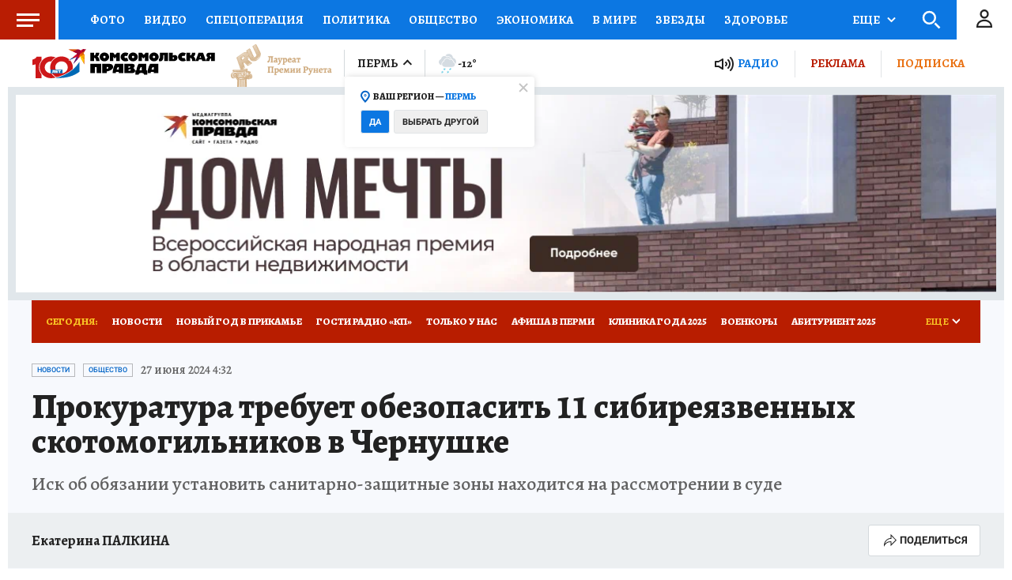

--- FILE ---
content_type: text/html
request_url: https://tns-counter.ru/nc01a**R%3Eundefined*kp_ru/ru/UTF-8/tmsec=kp_ru/393301226***
body_size: -72
content:
D8076C15697AA9B9X1769646521:D8076C15697AA9B9X1769646521

--- FILE ---
content_type: text/html; charset=UTF-8
request_url: https://tech.punchmedia.ru/sync/?pn=_pm_&pu=1w5ctz0cr9ilune8xjhxubl4dpoo525t0b6&pt=30
body_size: 427
content:
{"pmg":{"pu":"b3o6bwxXcvFU"},"_pm_":{"pu":"1w5ctz0cr9ilune8xjhxubl4dpoo525t0b6"}}